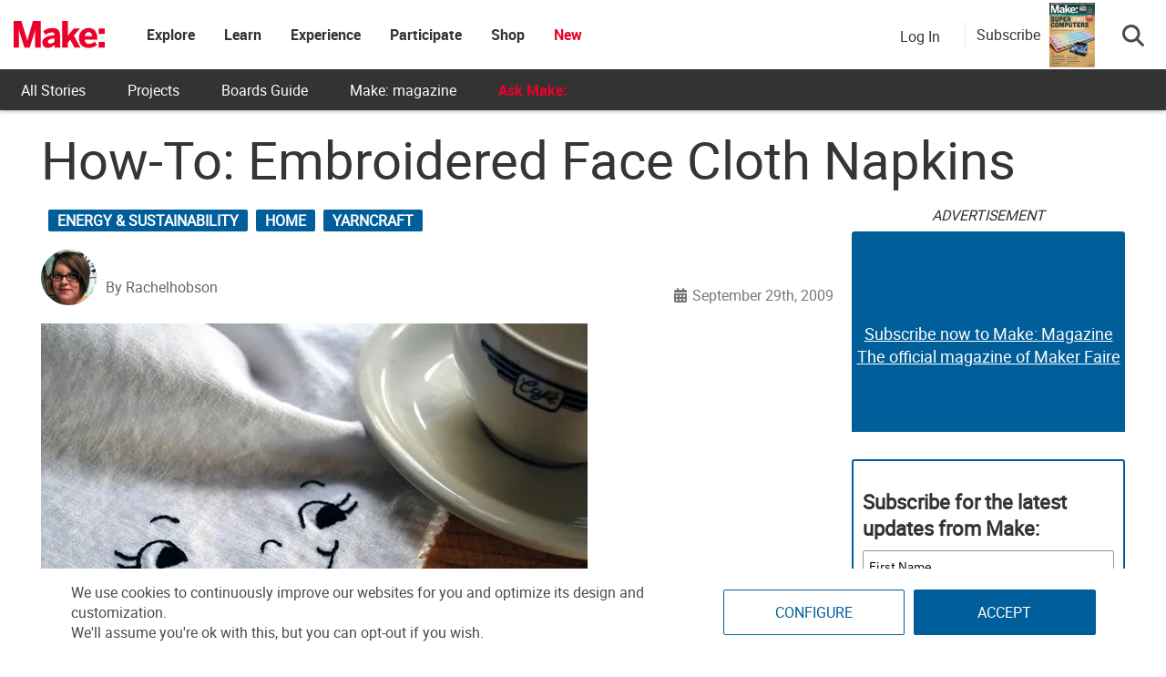

--- FILE ---
content_type: text/html; charset=utf-8
request_url: https://www.google.com/recaptcha/api2/aframe
body_size: 182
content:
<!DOCTYPE HTML><html><head><meta http-equiv="content-type" content="text/html; charset=UTF-8"></head><body><script nonce="edLgDnWdKwEvqSv-uUQLmw">/** Anti-fraud and anti-abuse applications only. See google.com/recaptcha */ try{var clients={'sodar':'https://pagead2.googlesyndication.com/pagead/sodar?'};window.addEventListener("message",function(a){try{if(a.source===window.parent){var b=JSON.parse(a.data);var c=clients[b['id']];if(c){var d=document.createElement('img');d.src=c+b['params']+'&rc='+(localStorage.getItem("rc::a")?sessionStorage.getItem("rc::b"):"");window.document.body.appendChild(d);sessionStorage.setItem("rc::e",parseInt(sessionStorage.getItem("rc::e")||0)+1);localStorage.setItem("rc::h",'1768992932080');}}}catch(b){}});window.parent.postMessage("_grecaptcha_ready", "*");}catch(b){}</script></body></html>

--- FILE ---
content_type: application/javascript; charset=utf-8
request_url: https://fundingchoicesmessages.google.com/f/AGSKWxX0WZrLi8HQyjVXcGlDAYmgzwHDLWj8GjwrGT1POw2G1-zb_ZHnjEgWHdEuRLv2aObfyRETS-UeE60VP56qK-6XjKBInXUJlH6WKCuOFfrwVf_pT217r8L-BIF7QYvmo--BOoa05yRIGoJgIVT5CqLsViOI40Q8cgLOq8tLN_sMlvD3nOk3RWW-PlC_/_/adguard./css/ad./park_html_functions.js/rotatingad./pgad.
body_size: -1288
content:
window['01f8afd3-fc5e-4c3b-a6fb-b2e4535e5249'] = true;

--- FILE ---
content_type: application/javascript
request_url: https://prism.app-us1.com/?a=1000801328&u=https%3A%2F%2Fmakezine.com%2Farticle%2Fscience%2Fenergy%2Fhow-to_embroidered_face_cloth%2F
body_size: 126
content:
window.visitorGlobalObject=window.visitorGlobalObject||window.prismGlobalObject;window.visitorGlobalObject.setVisitorId('7951b318-5ce7-4d45-86a0-52151f33f502', '1000801328');window.visitorGlobalObject.setWhitelistedServices('tracking', '1000801328');